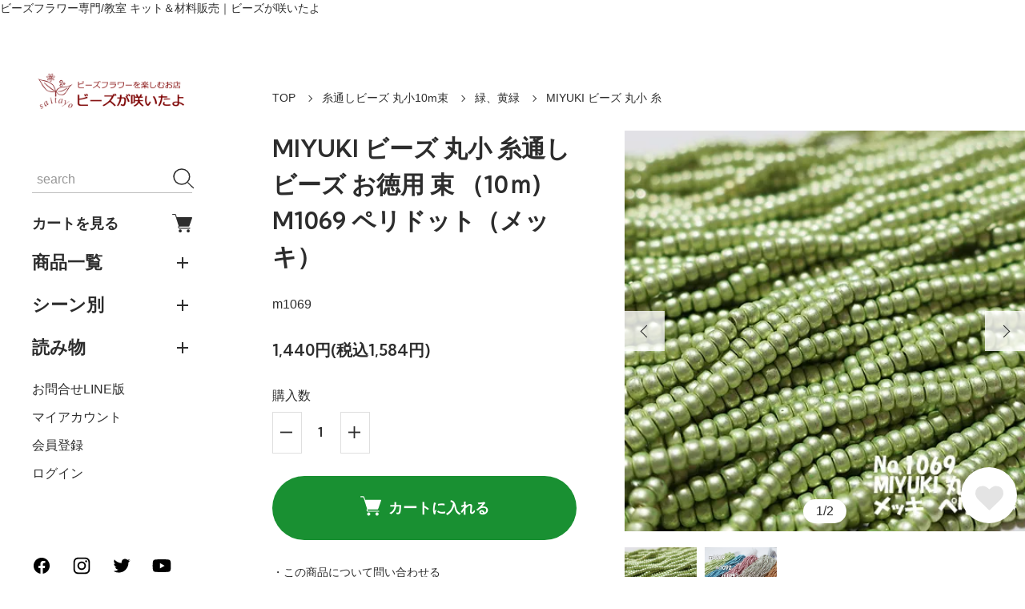

--- FILE ---
content_type: text/html; charset=EUC-JP
request_url: https://www.saitayo.com/?pid=163741311
body_size: 21557
content:
<!DOCTYPE html PUBLIC "-//W3C//DTD XHTML 1.0 Transitional//EN" "http://www.w3.org/TR/xhtml1/DTD/xhtml1-transitional.dtd">
<html xmlns:og="http://ogp.me/ns#" xmlns:fb="http://www.facebook.com/2008/fbml" xmlns:mixi="http://mixi-platform.com/ns#" xmlns="http://www.w3.org/1999/xhtml" xml:lang="ja" lang="ja" dir="ltr">
<head>
<meta http-equiv="content-type" content="text/html; charset=euc-jp" />
<meta http-equiv="X-UA-Compatible" content="IE=edge,chrome=1" />
<meta name="viewport" content="width=device-width,initial-scale=1">
<title>MIYUKI ビーズ 丸小 糸通しビーズ お徳用 束 （10ｍ) M1069 ペリドット（メッキ） - ビーズフラワー教室、キット材料専門店 ビーズが咲いたよ</title>
<meta name="Keywords" content="MIYUKI ビーズ 丸小 糸通しビーズ お徳用 束 （10ｍ) M1069 ペリドット（メッキ）,ビーズフラワー,キット,レシピ,作り方,通販,ショップ,教室,レッスン,ブーケ,糸通しビーズ,カラーワイヤー,手芸" />
<meta name="Description" content="ビーズフラワー専門店。作り方を無料レシピで公開中。ビーズフラワー教室開催。糸通しビーズ、ケンタカラーワイヤー等の材料、キット販売中。ビーズフローリスト様を応援しております" />
<meta name="Author" content="Hatsue Horiguchi" />
<meta name="Copyright" content="Hatsue Horiguchi" />
<meta http-equiv="content-style-type" content="text/css" />
<meta http-equiv="content-script-type" content="text/javascript" />
<link rel="stylesheet" href="https://www.saitayo.com/css/framework/colormekit.css" type="text/css" />
<link rel="stylesheet" href="https://www.saitayo.com/css/framework/colormekit-responsive.css" type="text/css" />
<link rel="stylesheet" href="https://img12.shop-pro.jp/PA01064/669/css/21/index.css?cmsp_timestamp=20260107110702" type="text/css" />
<link rel="stylesheet" href="https://img12.shop-pro.jp/PA01064/669/css/21/product.css?cmsp_timestamp=20260107110702" type="text/css" />

<link rel="alternate" type="application/rss+xml" title="rss" href="https://www.saitayo.com/?mode=rss" />
<link rel="shortcut icon" href="https://img12.shop-pro.jp/PA01064/669/favicon.ico?cmsp_timestamp=20250909114726" />
<script type="text/javascript" src="//ajax.googleapis.com/ajax/libs/jquery/1.11.0/jquery.min.js" ></script>
<meta property="og:title" content="MIYUKI ビーズ 丸小 糸通しビーズ お徳用 束 （10ｍ) M1069 ペリドット（メッキ） - ビーズフラワー教室、キット材料専門店 ビーズが咲いたよ" />
<meta property="og:description" content="ビーズフラワー専門店。作り方を無料レシピで公開中。ビーズフラワー教室開催。糸通しビーズ、ケンタカラーワイヤー等の材料、キット販売中。ビーズフローリスト様を応援しております" />
<meta property="og:url" content="https://www.saitayo.com?pid=163741311" />
<meta property="og:site_name" content="ビーズフラワー教室、キット材料専門店 ビーズが咲いたよ" />
<meta property="og:image" content="https://img12.shop-pro.jp/PA01064/669/product/163741311.jpg?cmsp_timestamp=20211002001754"/>
<meta property="og:type" content="product" />
<meta property="product:price:amount" content="1584" />
<meta property="product:price:currency" content="JPY" />
<meta property="product:product_link" content="https://www.saitayo.com?pid=163741311" />
<meta name="msvalidate.01" content="3802F23AD1D2F94D99AF70FE42BDE98D" /><meta name="google-site-verification" content="aFQmQCXOHVcGKvhuJPO6yeGEQVOHf6BXL_4SLAZmnQs" /><meta name="google-site-verification" content="aFQmQCXOHVcGKvhuJPO6yeGEQVOHf6BXL_4SLAZmnQs" />ビーズフラワー専門/教室 キット＆材料販売｜ビーズが咲いたよ
<script>
  var Colorme = {"page":"product","shop":{"account_id":"PA01064669","title":"\u30d3\u30fc\u30ba\u30d5\u30e9\u30ef\u30fc\u6559\u5ba4\u3001\u30ad\u30c3\u30c8\u6750\u6599\u5c02\u9580\u5e97 \u30d3\u30fc\u30ba\u304c\u54b2\u3044\u305f\u3088"},"basket":{"total_price":0,"items":[]},"customer":{"id":null},"inventory_control":"product","product":{"shop_uid":"PA01064669","id":163741311,"name":"MIYUKI \u30d3\u30fc\u30ba \u4e38\u5c0f \u7cf8\u901a\u3057\u30d3\u30fc\u30ba \u304a\u5fb3\u7528 \u675f \uff0810\uff4d) M1069 \u30da\u30ea\u30c9\u30c3\u30c8\uff08\u30e1\u30c3\u30ad\uff09","model_number":"m1069","stock_num":2,"sales_price":1440,"sales_price_including_tax":1584,"variants":[],"category":{"id_big":1991671,"id_small":3},"groups":[],"members_price":1440,"members_price_including_tax":1584}};

  (function() {
    function insertScriptTags() {
      var scriptTagDetails = [];
      var entry = document.getElementsByTagName('script')[0];

      scriptTagDetails.forEach(function(tagDetail) {
        var script = document.createElement('script');

        script.type = 'text/javascript';
        script.src = tagDetail.src;
        script.async = true;

        if( tagDetail.integrity ) {
          script.integrity = tagDetail.integrity;
          script.setAttribute('crossorigin', 'anonymous');
        }

        entry.parentNode.insertBefore(script, entry);
      })
    }

    window.addEventListener('load', insertScriptTags, false);
  })();
</script>
<script async src="https://zen.one/analytics.js"></script>
</head>
<body>
<meta name="colorme-acc-payload" content="?st=1&pt=10029&ut=163741311&at=PA01064669&v=20260119083329&re=&cn=f33671af68b9db80b9703299b274958b" width="1" height="1" alt="" /><script>!function(){"use strict";Array.prototype.slice.call(document.getElementsByTagName("script")).filter((function(t){return t.src&&t.src.match(new RegExp("dist/acc-track.js$"))})).forEach((function(t){return document.body.removeChild(t)})),function t(c){var r=arguments.length>1&&void 0!==arguments[1]?arguments[1]:0;if(!(r>=c.length)){var e=document.createElement("script");e.onerror=function(){return t(c,r+1)},e.src="https://"+c[r]+"/dist/acc-track.js?rev=3",document.body.appendChild(e)}}(["acclog001.shop-pro.jp","acclog002.shop-pro.jp"])}();</script><div class="classic">

  <link rel="preconnect" href="https://fonts.googleapis.com">
  <link rel="preconnect" href="https://fonts.gstatic.com" crossorigin>
  <script src="https://img.shop-pro.jp/tmpl_js/90/slick.min.js" charset="UTF-8" defer></script>
  <script src="https://img.shop-pro.jp/tmpl_js/90/jquery.magnific-popup.min.js" charset="UTF-8" defer></script>
  
    <nav class="l-navigation">

        <h1 class="c-logo">
      <a href="http://www.saitayo.com"><img src="https://img12.shop-pro.jp/PA01064/669/PA01064669.gif?cmsp_timestamp=20250909114726" alt="ビーズフラワー教室、キット材料専門店 ビーズが咲いたよ" /></a>
    </h1>
    
    <a href="https://www.saitayo.com/cart/proxy/basket?shop_id=PA01064669&shop_domain=saitayo.com" class="c-cart forMobile">
      <span class="c-cart-icon"><svg><use xlink:href="#shopping-cart"></use></svg><span></span></span>
    </a>
    <div class="c-drawerOpener" onclick="CLASSIC.drawerOpen();"><svg><use xlink:href="#bars"></use></svg></div>
    <div class="c-drawerCloser" onclick="CLASSIC.drawerClose();"><svg><use xlink:href="#close"></use></svg></div>

    <div class="c-drawer">
      <div class="c-search">
        <form action="https://www.saitayo.com/" method="GET">
          <input type="hidden" name="mode" value="srh" />
          <div class="l-header-search__input">
            <input type="text" name="keyword" placeholder="search">
          </div>
          <button class="l-header-search__submit" type="submit"><svg><use xlink:href="#search"></use></svg></button>
        </form>
      </div>

      <a href="https://www.saitayo.com/cart/proxy/basket?shop_id=PA01064669&shop_domain=saitayo.com" class="c-cart">
        カートを見る<span class="c-cart-icon"><svg><use xlink:href="#shopping-cart"></use></svg><span></span></span>
      </a>

                    <div class="c-accordionHeader">
          商品一覧
        </div>
        <div class="c-accordion">
                                    <a href="https://www.saitayo.com/?mode=cate&cbid=1991673&csid=0">ビーズフラワーキット</a>
                                                <div class="c-accordionHeader">TOHO,MIYUKIキット</div>
              <div class="c-accordion">
                <a href="https://www.saitayo.com/?mode=cate&cbid=1991674&csid=0">すべてのTOHO,MIYUKIキット</a>
                                  <a href="https://www.saitayo.com/?mode=cate&cbid=1991674&csid=1">ウェディングキット</a>
                                  <a href="https://www.saitayo.com/?mode=cate&cbid=1991674&csid=2">マスコットキット</a>
                              </div>
                                                <div class="c-accordionHeader">糸通しビーズ 丸小1m</div>
              <div class="c-accordion">
                <a href="https://www.saitayo.com/?mode=cate&cbid=1991670&csid=0">すべての糸通しビーズ 丸小1m</a>
                                  <a href="https://www.saitayo.com/?mode=cate&cbid=1991670&csid=1">赤、ピンク</a>
                                  <a href="https://www.saitayo.com/?mode=cate&cbid=1991670&csid=2">黄、オレンジ</a>
                                  <a href="https://www.saitayo.com/?mode=cate&cbid=1991670&csid=3">緑、黄緑</a>
                                  <a href="https://www.saitayo.com/?mode=cate&cbid=1991670&csid=4">青、紫</a>
                                  <a href="https://www.saitayo.com/?mode=cate&cbid=1991670&csid=5">白、茶、黒、金銀</a>
                                  <a href="https://www.saitayo.com/?mode=cate&cbid=1991670&csid=6">四角穴-銀引</a>
                              </div>
                                                <div class="c-accordionHeader">糸通しビーズ 丸小10m束</div>
              <div class="c-accordion">
                <a href="https://www.saitayo.com/?mode=cate&cbid=1991671&csid=0">すべての糸通しビーズ 丸小10m束</a>
                                  <a href="https://www.saitayo.com/?mode=cate&cbid=1991671&csid=1">赤、ピンク</a>
                                  <a href="https://www.saitayo.com/?mode=cate&cbid=1991671&csid=2">黄、オレンジ</a>
                                  <a href="https://www.saitayo.com/?mode=cate&cbid=1991671&csid=3">緑、黄緑</a>
                                  <a href="https://www.saitayo.com/?mode=cate&cbid=1991671&csid=5">青、紫</a>
                                  <a href="https://www.saitayo.com/?mode=cate&cbid=1991671&csid=4">白、茶、黒、金銀</a>
                                  <a href="https://www.saitayo.com/?mode=cate&cbid=1991671&csid=6">四角穴-銀引</a>
                              </div>
                                                <a href="https://www.saitayo.com/?mode=cate&cbid=1991672&csid=0">糸通しビーズ 特小 1m</a>
                                                <a href="https://www.saitayo.com/?mode=cate&cbid=1991675&csid=0">糸通しビーズ 特小 10m 束</a>
                                                <a href="https://www.saitayo.com/?mode=cate&cbid=1991676&csid=0">糸通しビーズ　三角ビーズ</a>
                                                <a href="https://www.saitayo.com/?mode=cate&cbid=2977294&csid=0">糸通しビーズ 3cut 1ｍ</a>
                                                <a href="https://www.saitayo.com/?mode=cate&cbid=1991677&csid=0">糸通しビーズ 3cut 10m束</a>
                                                <a href="https://www.saitayo.com/?mode=cate&cbid=2807738&csid=0">丸小バラビーズ</a>
                                                <div class="c-accordionHeader">パール</div>
              <div class="c-accordion">
                <a href="https://www.saitayo.com/?mode=cate&cbid=2950866&csid=0">すべてのパール</a>
                                  <a href="https://www.saitayo.com/?mode=cate&cbid=2950866&csid=1">丸型パール</a>
                                  <a href="https://www.saitayo.com/?mode=cate&cbid=2950866&csid=2">しずく型パール</a>
                                  <a href="https://www.saitayo.com/?mode=cate&cbid=2950866&csid=3">バロック型、ハート型</a>
                              </div>
                                                <div class="c-accordionHeader">カラーワイヤー</div>
              <div class="c-accordion">
                <a href="https://www.saitayo.com/?mode=cate&cbid=1991678&csid=0">すべてのカラーワイヤー</a>
                                  <a href="https://www.saitayo.com/?mode=cate&cbid=1991678&csid=4">銅製ワイヤー</a>
                                  <a href="https://www.saitayo.com/?mode=cate&cbid=1991678&csid=1">#26 ケンタカラーワイヤー</a>
                                  <a href="https://www.saitayo.com/?mode=cate&cbid=1991678&csid=2">#28 ケンタカラーワイヤー</a>
                                  <a href="https://www.saitayo.com/?mode=cate&cbid=1991678&csid=3">#32 ケンタカラーワイヤー</a>
                              </div>
                                                <div class="c-accordionHeader">副資材</div>
              <div class="c-accordion">
                <a href="https://www.saitayo.com/?mode=cate&cbid=1991679&csid=0">すべての副資材</a>
                                  <a href="https://www.saitayo.com/?mode=cate&cbid=1991679&csid=1">地巻きワイヤー</a>
                                  <a href="https://www.saitayo.com/?mode=cate&cbid=1991679&csid=2">フローラテープ</a>
                                  <a href="https://www.saitayo.com/?mode=cate&cbid=1991679&csid=3">アイスランドモス</a>
                                  <a href="https://www.saitayo.com/?mode=cate&cbid=1991679&csid=5">金具、糸、その他</a>
                                  <a href="https://www.saitayo.com/?mode=cate&cbid=1991679&csid=7">発泡スチロール</a>
                                  <a href="https://www.saitayo.com/?mode=cate&cbid=1991679&csid=8">ラッピング材</a>
                                  <a href="https://www.saitayo.com/?mode=cate&cbid=1991679&csid=9">ピック</a>
                                  <a href="https://www.saitayo.com/?mode=cate&cbid=1991679&csid=10">目、鼻パーツ</a>
                              </div>
                                                <a href="https://www.saitayo.com/?mode=cate&cbid=1991680&csid=0">花器、カップ</a>
                                                <a href="https://www.saitayo.com/?mode=cate&cbid=2788346&csid=0">道具</a>
                                                <a href="https://www.saitayo.com/?mode=cate&cbid=2921691&csid=0">画材、キャンバス等</a>
                                                <a href="https://www.saitayo.com/?mode=cate&cbid=2899862&csid=0"> 完成品-アレンジ</a>
                                                <a href="https://www.saitayo.com/?mode=cate&cbid=2128597&csid=0">※本店限定裏メニュー</a>
                              </div>
            
                    <div class="c-accordionHeader">
          シーン別
        </div>
        <div class="c-accordion">
                      <a href="https://www.saitayo.com/?mode=grp&gid=1345403">ウェディングキット</a>
                      <a href="https://www.saitayo.com/?mode=grp&gid=1345404">【イベント】母の日</a>
                      <a href="https://www.saitayo.com/?mode=grp&gid=1345405">【イベント】ハロウィン</a>
                      <a href="https://www.saitayo.com/?mode=grp&gid=1345406">【イベント】クリスマス</a>
                      <a href="https://www.saitayo.com/?mode=grp&gid=1345407">【イベント】お正月</a>
                      <a href="https://www.saitayo.com/?mode=grp&gid=1375113">【イベント】桜まつり</a>
                  </div>
            
                    <div class="c-accordionHeader">
          読み物
        </div>
        <div class="c-accordion">
                      <a href="https://www.saitayo.com/?mode=f1">●ビーズフラワーとは</a>
                      <a href="https://www.saitayo.com/?mode=f2">【作り方】ダイヤモンドリリー</a>
                      <a href="https://www.saitayo.com/?mode=f3">【作り方】 桜ミニブーケ</a>
                      <a href="https://www.saitayo.com/?mode=f4">●ビーズフローリストとは</a>
                      <a href="https://www.saitayo.com/?mode=f9">桜、梅、桃の違い</a>
                      <a href="https://www.saitayo.com/?mode=f12">【作り方】梅のブローチ</a>
                  </div>
            <p><a href="https://lin.ee/xq7jlvz"><br>
お問合せLINE版</a></p>

      <a href="https://www.saitayo.com/?mode=myaccount">マイアカウント</a>

                                    <a href="https://www.saitayo.com/customer/signup/new">会員登録</a>
                    <a href="https://www.saitayo.com/?mode=login&shop_back_url=https%3A%2F%2Fwww.saitayo.com%2F">ログイン</a>
              
      <div class="c-sns forMobile" data-htmlcopy=".l-navigation > .c-sns"></div>

    </div>

    <div class="c-sns">
              <a href="https://facebook.com/saitayo"><svg><use xlink:href="#facebook"></use></svg></a>
                    <a href="https://instagram.com/bsaku.horiguchi"><svg><use xlink:href="#instagram"></use></svg></a>
                    <a href="https://twitter.com/OwnerSaitayo"><svg><use xlink:href="#twitter"></use></svg></a>
                    <a href="https://youtube.com/@saitayo"><svg><use xlink:href="#youtube"></use></svg></a>
          </div>

    <div class="c-drawerScrollBar"></div>
  </nav>
  
  <main class="l-main">

                    
    <div class="l-content isPage">
    <div class="c-breadcrumb">
      <a href="http://www.saitayo.com">TOP</a>
                        <a href="?mode=cate&cbid=1991671&csid=0">糸通しビーズ 丸小10m束</a>
                          <a href="?mode=cate&cbid=1991671&csid=3">緑、黄緑</a>
                    <span>MIYUKI ビーズ 丸小 糸</span>
    </div>
  </div>
  
  <div class="l-content isProduct">
        <div class="l-product-image">
      <div class="c-product-image">
                <div class="c-product-imageSlider">
                      <div class="c-product-imageSliderItem"><img src="https://img12.shop-pro.jp/PA01064/669/product/163741311.jpg?cmsp_timestamp=20211002001754" alt="MIYUKI ビーズ 丸小 糸"></div>
            
                                                    <div class="c-product-imageSliderItem"><img src="https://img12.shop-pro.jp/PA01064/669/product/163741311_o1.jpg?cmsp_timestamp=20211002001754" alt="MIYUKI ビーズ 丸小 糸" loading="lazy"></div>
                                                                                                                                                                                                                                                                                                                                                                                                                                                                                                                                                                                                                                                                                                                                                                                                                                                                                                                                                                                                                                                                                                                                                                                                                                                                                                                                                      </div>
        <span class="c-sliderPrev"></span>
        <span class="c-sliderNext"></span>
        <span class="c-product-imageSliderCount"></span>
        <button class="c-favorite" type="button"  data-favorite-button-selector="DOMSelector" data-product-id="163741311" data-added-class="active"><svg><use xlink:href="#heart"></use></svg></button>
      </div>
              <div class="c-product-popupGallery" style="display:none;">
                      <a href="https://img12.shop-pro.jp/PA01064/669/product/163741311.jpg?cmsp_timestamp=20211002001754"><img src="https://img12.shop-pro.jp/PA01064/669/product/163741311.jpg?cmsp_timestamp=20211002001754" alt=""></a>
            
                                                    <a href="https://img12.shop-pro.jp/PA01064/669/product/163741311_o1.jpg?cmsp_timestamp=20211002001754"><img src="https://img12.shop-pro.jp/PA01064/669/product/163741311_o1.jpg?cmsp_timestamp=20211002001754" alt=""></a>
                                                                                                                                                                                                                                                                                                                                                                                                                                                                                                                                                                                                                                                                                                                                                                                                                                                                                                                                                                                                                                                                                                                                                                                                                                                                                                                                            </div>
            
                  <div class="c-product-imageThumbnails">
                  <div class="c-product-imageThumbnail"><img data-src="https://img12.shop-pro.jp/PA01064/669/product/163741311.jpg?cmsp_timestamp=20211002001754" alt="MIYUKI ビーズ 丸小 糸"></div>
                                                    <div class="c-product-imageThumbnail"><img data-src="https://img12.shop-pro.jp/PA01064/669/product/163741311_o1.jpg?cmsp_timestamp=20211002001754" alt="MIYUKI ビーズ 丸小 糸"></div>
                                                                                                                                                                                                                                                                                                                                                                                                                                                                                                                                                                                                                                                                                                                                                                                                                                                                                                                                                                                                                                                                                                                                    </div>
      
    </div>
    

    <form name="product_form" method="post" action="https://www.saitayo.com/cart/proxy/basket/items/add">
      <section class="l-product-information">
                <h2 class="c-sectionTitle c-product-name">
          MIYUKI ビーズ 丸小 糸通しビーズ お徳用 束 （10ｍ) M1069 ペリドット（メッキ）
        </h2>
        
                          <div class="c-product-code">
            m1069
          </div>
                
                        

                  <div class="c-product-price">
                        <span class="c-product-priceMain">1,440円(税込1,584円)</span>
                        <span class="c-product-priceDiscount"></span>
          </div>
                
                        
                        
                          <div class="c-product-quantity">
            購入数
            <div>
              <div class="c-product-quantityMinus"><svg><use xlink:href="#minus"></use></svg></div>
              <input type="text" name="product_num" value="1" data-initial="1">
              <div class="c-product-quantityPlus"><svg><use xlink:href="#plus"></use></svg></div>
                          </div>
          </div>
                
                                                <div class="disable_cartin">
              <button class="c-product-button" type="submit">
                <svg><use xlink:href="#shopping-cart"></use></svg>カートに入れる
              </button>
            </div>
                          
        <a href="https://kagayakuhana.shop-pro.jp/customer/products/163741311/inquiries/new" class="c-product-link">・この商品について問い合わせる</a>
        <a href="https://www.saitayo.com/?mode=sk#return" class="c-product-link">・返品について</a>
        <a href="https://www.saitayo.com/?mode=sk#info" class="c-product-link">・特定商取引法に基づく表記</a>

                <div class="c-product-snsList">
          <div><div class="line-it-button" data-lang="ja" data-type="share-a" data-ver="3"
                         data-color="default" data-size="small" data-count="false" style="display: none;"></div>
                       <script src="https://www.line-website.com/social-plugins/js/thirdparty/loader.min.js" async="async" defer="defer"></script></div>
          <div><a href="https://twitter.com/share" class="twitter-share-button" data-url="https://www.saitayo.com/?pid=163741311" data-text="" data-lang="ja" >ツイート</a>
<script charset="utf-8">!function(d,s,id){var js,fjs=d.getElementsByTagName(s)[0],p=/^http:/.test(d.location)?'http':'https';if(!d.getElementById(id)){js=d.createElement(s);js.id=id;js.src=p+'://platform.twitter.com/widgets.js';fjs.parentNode.insertBefore(js,fjs);}}(document, 'script', 'twitter-wjs');</script></div>
          <div></div>
        </div>
        
      </section>

      <input type="hidden" name="user_hash" value="0ee0e2403f43249cc59ed0bc31410a62"><input type="hidden" name="members_hash" value="0ee0e2403f43249cc59ed0bc31410a62"><input type="hidden" name="shop_id" value="PA01064669"><input type="hidden" name="product_id" value="163741311"><input type="hidden" name="members_id" value=""><input type="hidden" name="back_url" value="https://www.saitayo.com/?pid=163741311"><input type="hidden" name="reference_token" value="85d8c572a1f74da79a306d771ac907cb"><input type="hidden" name="shop_domain" value="saitayo.com">
    </form>
  </div>

      <section class="c-product-detail">
    <div class="l-content">
      <h3 class="c-sectionTitle">
        DETAIL
      </h3>
      <div class="c-message">
        【ポスト投函便可】<BR>MIYUKIビーズ：メタリックな風合いのペリドットカラーで、メッキ加工(外銀メッキ着色タイプ）した丸小ビーズです。。<BR><BR>※モニター、ブラウザ、ロットの違いにより、写真と実物の<BR>色や風合いに若干の違いがありますことをご了承ください。<BR><BR>10m単位のメーカー包装にて販売します<BR><BR>●外径約2mm　1m＝約722粒×10m<BR><BR>※お支払いを確認させていただき次第、３営業日以内に迅速に発送させていただきます。<br><br>【3000円（税込）以上で メール便送料無料 】<br>※メール便をご選択の場合、郵便局サービス「クリックポスト」等、追跡機能のある何らかのポスト投函便でお送りいたします。
必ずしもメール便でお送りするわけではないことご了承下さい。
      </div>
    </div>
  </section>
    
      
      
      

    <script>
  window.addEventListener("slickScriptLoaded",function(){
    setTimeout(function(){
      jQuery(".c-product-imageSlider").slick({
        arrows:false,
        centerMode:true,
        centerPadding:0,
        dots:false,
        fade:false,
        pauseOnFocus:true,
        pauseOnHover:true,
        speed:600,
        zIndex:3,
        touchThreshold:100,
        swipeToSlide:true,
      })
      .on("beforeChange",function(e,s,prevIndex,nextIndex){
        let counter = document.querySelector(".c-product-imageSliderCount");
        if(counter){
          counter.innerHTML = (nextIndex+1) + "/" + counter.dataset.count;
        }
      });
      let counter = document.querySelector(".c-product-imageSliderCount");
      if(counter){
        counter.style.display = "block";
      }
      jQuery(".c-product-image .c-sliderPrev").click(function(){
        jQuery(".c-product-imageSlider").slick("slickPrev");
      });
      jQuery(".c-product-image .c-sliderNext").click(function(){
        jQuery(".c-product-imageSlider").slick("slickNext");
      });
      jQuery(".c-product-imageThumbnail").click(function(){
        jQuery(".c-product-imageSlider").slick("slickGoTo",this.dataset.initialIndex);
      });
      jQuery(".c-product-imageThumbnails.isSlider").slick({
        arrows:false,
        dots:false,
        fade:false,
        pauseOnFocus:true,
        pauseOnHover:true,
        slidesToShow:5,
        slidesToScroll:5,
        speed:600,
        zIndex:3,
        touchThreshold:100,
        swipeToSlide:true,
      });
    },40);
  });
  window.addEventListener("DOMContentLoaded",function(){
    CLASSIC.publicCache.productImageWrapper = document.querySelector(".l-product-image");
    CLASSIC.publicCache.productInformationWrapper = document.querySelector(".l-product-information");
    if(  CLASSIC.publicCache.productImageWrapper
      && CLASSIC.publicCache.productInformationWrapper
    ){
      productPageHandler();
    }

    if(CLASSIC.isAutoDiscountDisplay){
      let productPrice = document.querySelector(".c-product-priceMain");
      let listPrice = document.querySelector(".c-product-listPrice");
      if(productPrice && listPrice){
        listPrice = parseFloat(listPrice.innerHTML.replace(/[^-.0-9]/g,""));
        productPrice = parseFloat(productPrice.innerHTML.replace(/[^-.0-9]/g,""));
        if(!isNaN(listPrice) && !isNaN(productPrice)){
          if(listPrice>0 && productPrice>0){
            let grossRate = 100 - (productPrice*100 / listPrice);
            let rate = Math.round(grossRate);
            let discountDisplay = document.querySelector(".c-product-priceDiscount");
            if(rate > 0 && discountDisplay){
              if(discountDisplay.innerHTML === ""){
                discountDisplay.innerHTML = (rate == grossRate ? "" : CLASSIC.discountPrefix) + rate + "%OFF";
              }
            }
          }
        }
      }
    }

    let optionsTable = document.querySelector(".c-product-optionsTable");
    let optionsTableScrollBar = document.querySelector(".c-product-optionsTableScrollBar");
    if(optionsTable){
      CLASSIC.setDraggable(optionsTable);
      if(optionsTableScrollBar){
        let span = document.createElement("span");
        optionsTableScrollBar.appendChild(span);
        CLASSIC.publicCache.optionsTable = optionsTable;
        CLASSIC.publicCache.optionsTableScrollBar = optionsTableScrollBar;
        CLASSIC.publicCache.optionsTableScrollBarPointer = span;
        optionsTableScrollHandler();
      }
    }

    let reviewList = document.querySelector(".c-product-reviewList");
    let reviewListScrollBar = document.querySelector(".c-product-reviewListScrollBar");
    if(reviewList){
      CLASSIC.setDraggable(reviewList);
      if(reviewListScrollBar){
        let span = document.createElement("span");
        reviewListScrollBar.appendChild(span);
        CLASSIC.publicCache.reviewList = reviewList;
        CLASSIC.publicCache.reviewListScrollBar = reviewListScrollBar;
        CLASSIC.publicCache.reviewListScrollBarPointer = span;
        reviewListScrollHandler();
      }
    }

    let optionsModalData = document.querySelector(".c-optionsModalData");
    let optionsModalDataScrollBar = document.querySelector(".c-optionsModalDataScrollBar");
    if(optionsModalData){
      CLASSIC.setDraggable(optionsModalData);
      if(optionsModalDataScrollBar){
        let span = document.createElement("span");
        optionsModalDataScrollBar.appendChild(span);
        CLASSIC.publicCache.optionsModalData = optionsModalData;
        CLASSIC.publicCache.optionsModalDataScrollBar = optionsModalDataScrollBar;
        CLASSIC.publicCache.optionsModalDataScrollBarPointer = span;
        optionsModalDataScrollHandler();
      }
    }
    let optionsModalOpen = document.querySelector(".c-product-optionsModalOpen");
    if(optionsModalOpen){
      optionsModalOpen.addEventListener("click",function(){
        jQuery(".l-optionsModal").addClass("active");
        let optionsModalData = document.querySelector(".c-optionsModalData");
        if(optionsModalData){
          optionsModalData.scrollTop = 0;
        }
        if(window.innerWidth <= 1024){
          jQuery(document.body).addClass("preventScroll");
        }
      });
    }
    let optionsModalClose = document.querySelector(".c-optionsModalClose");
    if(optionsModalClose){
      optionsModalClose.addEventListener("click",function(){
        jQuery(".l-optionsModal").removeClass("active");
        jQuery(document.body).removeClass("preventScroll");
      });
    }
    let optionsModal = document.querySelector(".l-optionsModal");
    if(optionsModal){
      optionsModal.addEventListener("mousedown",function(e){
        if(e.target == this){
          jQuery(".l-optionsModal").removeClass("active");
          jQuery(document.body).removeClass("preventScroll");
        }
      });
      optionsModal.addEventListener("touchstart",function(e){
        if(e.target == this){
          jQuery(".l-optionsModal").removeClass("active");
          jQuery(document.body).removeClass("preventScroll");
        }
      });
    }


    let quantityMinus = document.querySelector(".c-product-quantityMinus");
    if(quantityMinus){
      quantityMinus.addEventListener("click",function(){
        let minQuantity = document.querySelector(".c-product-quantity input");
        if(minQuantity){
          minQuantity = parseInt(minQuantity.dataset.initial);
          if(isNaN(minQuantity)){
            minQuantity = 1;
          }
        }
        else
        {
          minQuantity = 1;
        }

        let quantity = document.querySelector(".c-product-quantity input");
        if(!quantity){return;}
        let q = parseInt(quantity.value);
        if(isNaN(q)){
          quantity.value = 1;
          return;
        }
        else if(q > 1){
          quantity.value = q-1 > minQuantity ? q-1 : minQuantity;
        }
      });
    }

    let quantityPlus = document.querySelector(".c-product-quantityPlus");
    if(quantityMinus){
      quantityPlus.addEventListener("click",function(){
        let maxQuantity = document.querySelector(".c-product-stock");
        if(maxQuantity){
          maxQuantity = parseInt(maxQuantity.innerHTML.replace(/[^0-9]/g,""));
          if(isNaN(maxQuantity)){
            maxQuantity = 999;
          }
        }
        else
        {
          maxQuantity = 999;
        }

        let quantity = document.querySelector(".c-product-quantity input");
        if(!quantity){return;}
        let q = parseInt(quantity.value);
        if(isNaN(q)){
          quantity.value = 1;
          return;
        }
        else{
          quantity.value = q+1 < maxQuantity ? q+1 : maxQuantity;
        }
      });
    }
    let quantity = document.querySelector(".c-product-quantity input");
    if(quantity){
      quantity.addEventListener("change",function(){
        this.value = this.value
          .replace("０","0")
          .replace("１","1")
          .replace("２","2")
          .replace("３","3")
          .replace("４","4")
          .replace("５","5")
          .replace("６","6")
          .replace("７","7")
          .replace("８","8")
          .replace("９","9")
        ;
        this.value = this.value.replace(/[^0-9]/g,"");
        if(isNaN(parseFloat(this.value))){
          this.value = 1;
          return;
        }
        if(this.value < 1){
          this.value = 1;
          return;
        }

        let maxQuantity = document.querySelector(".c-product-stock");
        if(maxQuantity){
          maxQuantity = parseInt(maxQuantity.innerHTML.replace(/[^0-9]/g,""));
          if(isNaN(maxQuantity)){
            maxQuantity = 999;
          }
        }
        else
        {
          maxQuantity = 999;
        }
        if(this.value > maxQuantity){
          this.value = maxQuantity;
        }
      });
    }
  });

  function productPageHandler(){
    CLASSIC.publicCache.productInformationWrapper.style.minHeight = CLASSIC.publicCache.productImageWrapper.clientHeight+"px";
    window.requestAnimationFrame(productPageHandler);
  }

  function optionsModalDataScrollHandler(){
    if(!CLASSIC.publicCache.hasOwnProperty("optionsModalData")){return;}
    if(!CLASSIC.publicCache.hasOwnProperty("optionsModalDataScrollBar")){return;}
    if(!CLASSIC.publicCache.hasOwnProperty("optionsModalDataScrollBarPointer")){return;}

    if(CLASSIC.publicCache.optionsModalData.clientHeight >= CLASSIC.publicCache.optionsModalData.scrollHeight){
      if(CLASSIC.publicCache.optionsModalDataScrollBar.className.indexOf("active") != -1){
        CLASSIC.publicCache.optionsModalDataScrollBar.className =
        CLASSIC.publicCache.optionsModalDataScrollBar.className.replace(" active","");
      }
    }
    else
    {
      if(CLASSIC.publicCache.optionsModalDataScrollBar.className.indexOf("active") == -1){
        CLASSIC.publicCache.optionsModalDataScrollBar.className += " active";
      }
      let pointerSize = CLASSIC.publicCache.optionsModalData.clientHeight / CLASSIC.publicCache.optionsModalData.scrollHeight;
      pointerSize *= CLASSIC.publicCache.optionsModalDataScrollBar.clientHeight;
      let r = CLASSIC.publicCache.optionsModalData.scrollTop/(CLASSIC.publicCache.optionsModalData.scrollHeight-CLASSIC.publicCache.optionsModalData.clientHeight);
      r = (CLASSIC.publicCache.optionsModalDataScrollBar.clientHeight - pointerSize) * r;
      CLASSIC.publicCache.optionsModalDataScrollBarPointer.style.top = r.toFixed(5)+"px";
      CLASSIC.publicCache.optionsModalDataScrollBarPointer.style.height = pointerSize.toFixed(5)+"px";
    }

    window.requestAnimationFrame(optionsModalDataScrollHandler);
  }

  function optionsTableScrollHandler(){
    if(!CLASSIC.publicCache.hasOwnProperty("optionsTable")){return;}
    if(!CLASSIC.publicCache.hasOwnProperty("optionsTableScrollBar")){return;}
    if(!CLASSIC.publicCache.hasOwnProperty("optionsTableScrollBarPointer")){return;}

    if(CLASSIC.publicCache.optionsTable.clientWidth >= CLASSIC.publicCache.optionsTable.scrollWidth){
      if(CLASSIC.publicCache.optionsTableScrollBar.className.indexOf("active") != -1){
        CLASSIC.publicCache.optionsTableScrollBar.className =
        CLASSIC.publicCache.optionsTableScrollBar.className.replace(" active","");
      }
    }
    else
    {
      if(CLASSIC.publicCache.optionsTableScrollBar.className.indexOf("active") == -1){
        CLASSIC.publicCache.optionsTableScrollBar.className += " active";
      }
      let pointerSize = CLASSIC.publicCache.optionsTable.clientWidth / CLASSIC.publicCache.optionsTable.scrollWidth;
      pointerSize *= CLASSIC.publicCache.optionsTableScrollBar.clientWidth;
      let r = CLASSIC.publicCache.optionsTable.scrollLeft/(CLASSIC.publicCache.optionsTable.scrollWidth-CLASSIC.publicCache.optionsTable.clientWidth);
      r = (CLASSIC.publicCache.optionsTableScrollBar.clientWidth - pointerSize) * r;
      CLASSIC.publicCache.optionsTableScrollBarPointer.style.left = r.toFixed(5)+"px";
      CLASSIC.publicCache.optionsTableScrollBarPointer.style.width = pointerSize.toFixed(5)+"px";
    }

    window.requestAnimationFrame(optionsTableScrollHandler);
  }

  function reviewListScrollHandler(){
    if(!CLASSIC.publicCache.hasOwnProperty("reviewList")){return;}
    if(!CLASSIC.publicCache.hasOwnProperty("reviewListScrollBar")){return;}
    if(!CLASSIC.publicCache.hasOwnProperty("reviewListScrollBarPointer")){return;}

    if(CLASSIC.publicCache.reviewList.clientHeight >= CLASSIC.publicCache.reviewList.scrollHeight){
      if(CLASSIC.publicCache.reviewListScrollBar.className.indexOf("active") != -1){
        CLASSIC.publicCache.reviewListScrollBar.className =
        CLASSIC.publicCache.reviewListScrollBar.className.replace(" active","");
      }
    }
    else
    {
      if(CLASSIC.publicCache.reviewListScrollBar.className.indexOf("active") == -1){
        CLASSIC.publicCache.reviewListScrollBar.className += " active";
      }
      let pointerSize = CLASSIC.publicCache.reviewList.clientHeight / CLASSIC.publicCache.reviewList.scrollHeight;
      pointerSize *= CLASSIC.publicCache.reviewListScrollBar.clientHeight;
      let r = CLASSIC.publicCache.reviewList.scrollTop/(CLASSIC.publicCache.reviewList.scrollHeight-CLASSIC.publicCache.reviewList.clientHeight);
      r = (CLASSIC.publicCache.reviewListScrollBar.clientHeight - pointerSize) * r;
      CLASSIC.publicCache.reviewListScrollBarPointer.style.top = r.toFixed(5)+"px";
      CLASSIC.publicCache.reviewListScrollBarPointer.style.height = pointerSize.toFixed(5)+"px";
    }

    window.requestAnimationFrame(reviewListScrollHandler);
  }

  {
    let thumbnail = document.querySelectorAll(".c-product-imageThumbnail");
    for(let i=0;i<thumbnail.length;i++){
      thumbnail[i].dataset.initialIndex = i;
    }
    let thumbnails = document.querySelector(".c-product-imageThumbnails:not(.isSlider)");
    if(thumbnails){
      for(let i=0;i<10;i++){
        thumbnails.appendChild(document.createElement("span"));
      }
    }
    let counter = document.querySelector(".c-product-imageSliderCount");
    if(counter){
      counter.dataset.count = thumbnail.length;
      counter.innerHTML = "1/" + thumbnail.length;
    }
    if(document.querySelectorAll(".c-product-imageSliderItem").length <= 1){
      let prevArrow = document.querySelector(".c-product-image .c-sliderPrev");
      let nextArrow = document.querySelector(".c-product-image .c-sliderNext");
      thumbnails = document.querySelector(".c-product-imageThumbnails");
      if(prevArrow){prevArrow.remove();}
      if(nextArrow){nextArrow.remove();}
      if(counter){counter.remove();}
      if(thumbnails){thumbnails.className += " isDisabled";}
    }
  }

  window.addEventListener("popuperScriptLoaded",function(){
    CLASSIC.publicCache.productImageIsDragging = false;
    CLASSIC.publicCache.productImageTouchPosX = null;
    CLASSIC.publicCache.productImageTouchPosY = null;
    document.querySelectorAll(".c-product-imageSliderItem:not(.noImage)")
    .forEach(function(element){
      element.addEventListener('pointerdown', function(e){
        CLASSIC.publicCache.productImageTouchPosX = e.clientX || e.touches[0].clientX;
        CLASSIC.publicCache.productImageTouchPosY = e.clientY || e.touches[0].clientY;
      });
      element.addEventListener('click', function(e){
        const endX = e.clientX || e.changedTouches[0].clientX;
        const endY = e.clientY || e.changedTouches[0].clientY;
        const distanceX = endX - CLASSIC.publicCache.productImageTouchPosX;
        const distanceY = endY - CLASSIC.publicCache.productImageTouchPosY;
        if (Math.abs(distanceX) < 10) {
          let src = this.querySelector("img").getAttribute('src');
          let a = document.querySelector('.c-product-popupGallery a[href="'+src+'"]');
          let index = Array.prototype.indexOf.call(a.parentNode.children, a);
          jQuery('.c-product-popupGallery').magnificPopup('open', index);
        }
      });
    });
    jQuery('.c-product-popupGallery').magnificPopup({
      type: 'image',
      delegate: 'a',
      gallery: {
        enabled:true
      },
      callbacks: {
        open: function(e){
          console.log(e);
        },
      }
    });
  });
  </script>
  
<div class="cart_in_modal cart_modal__close" style="display: none;">
  <div class="cart_in_modal__outline not_bubbling">
    <label class="cart_modal__close cart_in_modal__close-icon">
    </label>
    <p class="cart_in_modal__heading">
      こちらの商品が<br class="sp-br">カートに入りました
    </p>
    <div class="cart_in_modal__detail">
            <div class="cart_in_modal__image-wrap">
        <img src="https://img12.shop-pro.jp/PA01064/669/product/163741311.jpg?cmsp_timestamp=20211002001754" alt="" class="cart_in_modal__image" />
      </div>
            <p class="cart_in_modal__name">
        MIYUKI ビーズ 丸小 糸通しビーズ お徳用 束 （10ｍ) M1069 ペリドット（メッキ）
      </p>
    </div>
    <div class="cart_in_modal__button-wrap">
      <form name="cart_view_with_async" method="POST" action="https://www.saitayo.com/cart/proxy/basket?shop_id=PA01064669&shop_domain=saitayo.com">
        <input type="hidden" name="reference_token" value="85d8c572a1f74da79a306d771ac907cb"><input type="hidden" name="shop_id" value="PA01064669"><input type="hidden" name="shop_domain" value="saitayo.com">
      </form>
      <button class="cart_view_with_async cart_in_modal__button cart_in_modal__button--solid">かごの中身を見る</button>
      <p class="cart_modal__close cart_in_modal__text-link">ショッピングを続ける</p>
    </div>
  </div>
</div>
<div class="cart_in_error_modal cart_in_error__close" style="display: none;">
  <div class="cart_in_modal__outline not_bubbling">
    <label class="cart_in_error__close cart_in_modal__close-icon">
    </label>
    <p class="cart_in_error_message cart_in_error_modal__heading"></p>
    <div class="cart_in_modal__button-wrap">
      <button class="cart_in_error__close cart_in_modal__button cart_in_modal__button--solid">ショッピングを続ける</button>
    </div>
  </div>
</div>        
            
                  
              <section class="c-calendar">
        <div class="l-content">
          <h2 class="c-sectionTitle">
            CALENDAR
          </h2>
                      <div class="c-calendarComment">
              赤印のない土日祝は、短縮営業で朝イチの発送業務のみの営業です。
赤印の日はお休みです。
            </div>
                    <div class="c-calendars">
            <table class="tbl_calendar">
    <caption>2026年1月</caption>
    <tr>
        <th class="sun">日</th>
        <th>月</th>
        <th>火</th>
        <th>水</th>
        <th>木</th>
        <th>金</th>
        <th class="sat">土</th>
    </tr>
    <tr>
<td></td>
<td></td>
<td></td>
<td></td>
<td class="thu holiday">1</td>
<td class="fri">2</td>
<td class="sat">3</td>
</tr>
<tr>
<td class="sun">4</td>
<td class="mon">5</td>
<td class="tue">6</td>
<td class="wed">7</td>
<td class="thu">8</td>
<td class="fri">9</td>
<td class="sat">10</td>
</tr>
<tr>
<td class="sun">11</td>
<td class="mon holiday">12</td>
<td class="tue">13</td>
<td class="wed">14</td>
<td class="thu">15</td>
<td class="fri">16</td>
<td class="sat">17</td>
</tr>
<tr>
<td class="sun">18</td>
<td class="mon">19</td>
<td class="tue">20</td>
<td class="wed">21</td>
<td class="thu">22</td>
<td class="fri">23</td>
<td class="sat">24</td>
</tr>
<tr>
<td class="sun" style="background-color: #DC143C; color: #f5f2f3;">25</td>
<td class="mon" style="background-color: #DC143C; color: #f5f2f3;">26</td>
<td class="tue">27</td>
<td class="wed">28</td>
<td class="thu">29</td>
<td class="fri">30</td>
<td class="sat">31</td>
</tr>
</table><table class="tbl_calendar">
    <caption>2026年2月</caption>
    <tr>
        <th class="sun">日</th>
        <th>月</th>
        <th>火</th>
        <th>水</th>
        <th>木</th>
        <th>金</th>
        <th class="sat">土</th>
    </tr>
    <tr>
<td class="sun">1</td>
<td class="mon">2</td>
<td class="tue">3</td>
<td class="wed">4</td>
<td class="thu">5</td>
<td class="fri">6</td>
<td class="sat">7</td>
</tr>
<tr>
<td class="sun">8</td>
<td class="mon">9</td>
<td class="tue">10</td>
<td class="wed holiday">11</td>
<td class="thu">12</td>
<td class="fri">13</td>
<td class="sat">14</td>
</tr>
<tr>
<td class="sun">15</td>
<td class="mon">16</td>
<td class="tue">17</td>
<td class="wed">18</td>
<td class="thu">19</td>
<td class="fri">20</td>
<td class="sat">21</td>
</tr>
<tr>
<td class="sun">22</td>
<td class="mon holiday">23</td>
<td class="tue">24</td>
<td class="wed">25</td>
<td class="thu">26</td>
<td class="fri">27</td>
<td class="sat">28</td>
</tr>
</table>
          </div>
        </div>
      </section>
              
        <div class="l-footer">
      <div class="l-content">
        <div class="c-footer-links">
          <a href="http://www.saitayo.com">TOP</a>
          <a href="https://www.saitayo.com/?mode=sk#delivery">配送・送料について</a>
          <a href="https://www.saitayo.com/?mode=sk#return">返品について</a>
          <a href="https://www.saitayo.com/?mode=sk#payment">お支払い方法について</a>
          <a href="https://www.saitayo.com/?mode=sk#info">特定商取引法に基づく表記</a>
          <a href="https://www.saitayo.com/?mode=privacy">プライバシーポリシー</a>
        </div>
        <div class="c-footer-links">
                              <a href="https://www.saitayo.com/?mode=rss">RSS</a>          <a href="https://www.saitayo.com/?mode=atom">ATOM</a>        </div>
        <div class="c-footer-links">
          <a href="https://www.saitayo.com/?mode=myaccount">マイアカウント</a>
                                                    <a href="https://www.saitayo.com/customer/signup/new">会員登録</a>
                            <a href="https://www.saitayo.com/?mode=login&shop_back_url=https%3A%2F%2Fwww.saitayo.com%2F">ログイン</a>
                                <a href="https://www.saitayo.com/cart/proxy/basket?shop_id=PA01064669&shop_domain=saitayo.com">カートを見る</a>
          <a href="https://kagayakuhana.shop-pro.jp/customer/inquiries/new">お問い合わせ</a>
        </div>
                            <img class="c-footer-qrCode" src="https://img12.shop-pro.jp/PA01064/669/qrcode.jpg?cmsp_timestamp=20250909114726" alt="ビーズフラワー教室、キット材料専門店 ビーズが咲いたよ" loading="lazy">
                        </div>
    </div>
    
        <div class="l-credits">
      <div class="l-content">
        &copy; Copyright 2003～ Hatsue Horiguchi All rights reserved.
        <a href="https://shop-pro.jp/" class="c-creditsColorme">Powered by <img src="https://img.shop-pro.jp/tmpl_img/90/powered.png" alt="Powered by カラーミーショップ" loading="lazy"></a>
      </div>
    </div>
      </main>

    <svg xmlns="http://www.w3.org/2000/svg" style="display:none">
    <symbol id="minus" viewBox="0 0 500 500">
      <rect x="0" y="220" width="500" height="60" />
    </symbol>
    <symbol id="plus" viewBox="0 0 500 500">
      <rect x="0" y="220" width="500" height="60" />
      <rect x="220" y="0" width="60" height="500" />
    </symbol>
    <symbol id="interval" viewBox="0 0 500 500">
      <circle cx="180" cy="250" r="10" fill="currentColor" />
      <circle cx="250" cy="250" r="10" fill="currentColor" />
      <circle cx="320" cy="250" r="10" fill="currentColor" />
    </symbol>
    <symbol id="bars" viewBox="0 0 500 500">
      <rect x="0" y="50" width="500" height="20" />
      <rect x="0" y="240" width="500" height="20" />
      <rect x="0" y="430" width="500" height="20" />
    </symbol>
    <symbol id="close" viewBox="0 0 500 500">
      <line x1="60" x2="440" y1="30" y2="470" stroke="currentColor" stroke-width="15" stroke-linecap="square"/>
      <line x1="440" x2="60" y1="30" y2="470" stroke="currentColor" stroke-width="15" stroke-linecap="square"/>
    </symbol>
    <symbol id="envelope-o" viewBox="0 0 1792 1792">
      <path d="M1664 1504V736q-32 36-69 66-268 206-426 338-51 43-83 67t-86.5 48.5T897 1280h-2q-48 0-102.5-24.5T706 1207t-83-67q-158-132-426-338-37-30-69-66v768q0 13 9.5 22.5t22.5 9.5h1472q13 0 22.5-9.5t9.5-22.5zm0-1051v-24.5l-.5-13-3-12.5-5.5-9-9-7.5-14-2.5H160q-13 0-22.5 9.5T128 416q0 168 147 284 193 152 401 317 6 5 35 29.5t46 37.5 44.5 31.5T852 1143t43 9h2q20 0 43-9t50.5-27.5 44.5-31.5 46-37.5 35-29.5q208-165 401-317 54-43 100.5-115.5T1664 453zm128-37v1088q0 66-47 113t-113 47H160q-66 0-113-47T0 1504V416q0-66 47-113t113-47h1472q66 0 113 47t47 113z"/>
    </symbol>
    <symbol id="facebook" viewBox="-100 -100 1224 1224">
      <path d="m1024,512C1024,229.23,794.77,0,512,0S0,229.23,0,512c0,255.55,187.23,467.37,432,505.78v-357.78h-130v-148h130v-112.8c0-128.32,76.44-199.2,193.39-199.2,56.02,0,114.61,10,114.61,10v126h-64.56c-63.6,0-83.44,39.47-83.44,79.96v96.04h142l-22.7,148h-119.3v357.78c244.77-38.41,432-250.22,432-505.78Z"/><path style="fill:transparent" d="m711.3,660l22.7-148h-142v-96.04c0-40.49,19.84-79.96,83.44-79.96h64.56v-126s-58.59-10-114.61-10c-116.95,0-193.39,70.88-193.39,199.2v112.8h-130v148h130v357.78c26.07,4.09,52.78,6.22,80,6.22s53.93-2.13,80-6.22v-357.78h119.3Z"/>
    </symbol>
    <symbol id="google-plus" viewBox="0 0 1792 1792">
      <path d="M1181 913q0 208-87 370.5t-248 254-369 91.5q-149 0-285-58t-234-156-156-234-58-285 58-285 156-234 234-156 285-58q286 0 491 192L769 546Q652 433 477 433q-123 0-227.5 62T84 663.5 23 896t61 232.5T249.5 1297t227.5 62q83 0 152.5-23t114.5-57.5 78.5-78.5 49-83 21.5-74H477V791h692q12 63 12 122zm867-122v210h-209v209h-210v-209h-209V791h209V582h210v209h209z"/>
    </symbol>
    <symbol id="heart" viewBox="0 0 1792 1792">
      <path d="M896 1664q-26 0-44-18l-624-602q-10-8-27.5-26T145 952.5 77 855 23.5 734 0 596q0-220 127-344t351-124q62 0 126.5 21.5t120 58T820 276t76 68q36-36 76-68t95.5-68.5 120-58T1314 128q224 0 351 124t127 344q0 221-229 450l-623 600q-18 18-44 18z"/>
    </symbol>
    <symbol id="home" viewBox="0 0 1792 1792">
      <path d="M1472 992v480q0 26-19 45t-45 19h-384v-384H768v384H384q-26 0-45-19t-19-45V992q0-1 .5-3t.5-3l575-474 575 474q1 2 1 6zm223-69l-62 74q-8 9-21 11h-3q-13 0-21-7L896 424l-692 577q-12 8-24 7-13-2-21-11l-62-74q-8-10-7-23.5t11-21.5l719-599q32-26 76-26t76 26l244 204V288q0-14 9-23t23-9h192q14 0 23 9t9 23v408l219 182q10 8 11 21.5t-7 23.5z"/>
    </symbol>
    <symbol id="info-circle" viewBox="0 0 1792 1792">
      <path d="M1152 1376v-160q0-14-9-23t-23-9h-96V672q0-14-9-23t-23-9H672q-14 0-23 9t-9 23v160q0 14 9 23t23 9h96v320h-96q-14 0-23 9t-9 23v160q0 14 9 23t23 9h448q14 0 23-9t9-23zm-128-896V320q0-14-9-23t-23-9H800q-14 0-23 9t-9 23v160q0 14 9 23t23 9h192q14 0 23-9t9-23zm640 416q0 209-103 385.5T1281.5 1561 896 1664t-385.5-103T231 1281.5 128 896t103-385.5T510.5 231 896 128t385.5 103T1561 510.5 1664 896z"/>
    </symbol>
    <symbol id="instagram" viewBox="-40 -40 583.84 583.84">
      <path d="m251.92,45.39c67.27,0,75.23.26,101.8,1.47,24.56,1.12,37.9,5.22,46.78,8.67,11.76,4.57,20.15,10.03,28.97,18.84,8.82,8.82,14.28,17.21,18.84,28.97,3.45,8.88,7.55,22.22,8.67,46.78,1.21,26.56,1.47,34.53,1.47,101.8s-.26,75.23-1.47,101.8c-1.12,24.56-5.22,37.9-8.67,46.78-4.57,11.76-10.03,20.15-18.84,28.97-8.82,8.82-17.21,14.28-28.97,18.84-8.88,3.45-22.22,7.55-46.78,8.67-26.56,1.21-34.53,1.47-101.8,1.47s-75.24-.26-101.8-1.47c-24.56-1.12-37.9-5.22-46.78-8.67-11.76-4.57-20.15-10.03-28.97-18.84-8.82-8.82-14.28-17.21-18.84-28.97-3.45-8.88-7.55-22.22-8.67-46.78-1.21-26.56-1.47-34.53-1.47-101.8s.26-75.23,1.47-101.8c1.12-24.56,5.22-37.9,8.67-46.78,4.57-11.76,10.03-20.15,18.84-28.97s17.21-14.28,28.97-18.84c8.88-3.45,22.22-7.55,46.78-8.67,26.56-1.21,34.53-1.47,101.8-1.47m0-45.39c-68.42,0-77,.29-103.87,1.52-26.81,1.22-45.13,5.48-61.15,11.71-16.57,6.44-30.62,15.05-44.62,29.06-14.01,14.01-22.62,28.05-29.06,44.62-6.23,16.02-10.49,34.34-11.71,61.15-1.23,26.87-1.52,35.45-1.52,103.87s.29,77,1.52,103.87c1.22,26.81,5.48,45.13,11.71,61.15,6.44,16.57,15.05,30.62,29.06,44.62,14.01,14.01,28.05,22.62,44.62,29.06,16.02,6.23,34.34,10.49,61.15,11.71,26.87,1.23,35.45,1.52,103.87,1.52s77-.29,103.87-1.52c26.81-1.22,45.13-5.48,61.15-11.71,16.57-6.44,30.62-15.05,44.62-29.06,14.01-14.01,22.62-28.05,29.06-44.62,6.23-16.02,10.49-34.34,11.71-61.15,1.23-26.87,1.52-35.45,1.52-103.87s-.29-77-1.52-103.87c-1.22-26.81-5.48-45.13-11.71-61.15-6.44-16.57-15.05-30.62-29.06-44.62-14.01-14.01-28.05-22.62-44.62-29.06-16.02-6.23-34.34-10.49-61.15-11.71-26.87-1.23-35.45-1.52-103.87-1.52h0Z"/><path d="m251.92,122.56c-71.45,0-129.36,57.92-129.36,129.36s57.92,129.36,129.36,129.36,129.36-57.92,129.36-129.36-57.92-129.36-129.36-129.36Zm0,213.34c-46.38,0-83.97-37.6-83.97-83.97s37.6-83.97,83.97-83.97,83.97,37.6,83.97,83.97-37.6,83.97-83.97,83.97Z"/><circle cx="386.4" cy="117.44" r="30.23"/>
    </symbol>
    <symbol id="pencil" viewBox="0 0 1792 1792">
      <path d="M491 1536l91-91-235-235-91 91v107h128v128h107zm523-928q0-22-22-22-10 0-17 7l-542 542q-7 7-7 17 0 22 22 22 10 0 17-7l542-542q7-7 7-17zm-54-192l416 416-832 832H128v-416zm683 96q0 53-37 90l-166 166-416-416 166-165q36-38 90-38 53 0 91 38l235 234q37 39 37 91z"/>
    </symbol>
    <symbol id="pinterest-p" viewBox="0 0 1792 1792">
      <path d="M256 597q0-108 37.5-203.5T397 227t152-123 185-78T936 0q158 0 294 66.5T1451 260t85 287q0 96-19 188t-60 177-100 149.5-145 103-189 38.5q-68 0-135-32t-96-88q-10 39-28 112.5t-23.5 95-20.5 71-26 71-32 62.5-46 77.5-62 86.5l-14 5-9-10q-15-157-15-188 0-92 21.5-206.5T604 972t52-203q-32-65-32-169 0-83 52-156t132-73q61 0 95 40.5T937 514q0 66-44 191t-44 187q0 63 45 104.5t109 41.5q55 0 102-25t78.5-68 56-95 38-110.5 20-111 6.5-99.5q0-173-109.5-269.5T909 163q-200 0-334 129.5T441 621q0 44 12.5 85t27 65 27 45.5T520 847q0 28-15 73t-37 45q-2 0-17-3-51-15-90.5-56t-61-94.5-32.5-108T256 597z"/>
    </symbol>
    <symbol id="search" viewBox="0 0 520 520">
      <circle cx="210" cy="210" r="190" fill="none" stroke="currentColor" stroke-width="30" />
      <line x1="355" y1="355" x2="500" y2="500" stroke="currentColor" stroke-width="25">
    </symbol>
    <symbol id="shopping-cart" viewBox="0 -12.865 351.98 351.98" style="fill:currentColor;">
      <path d="m349.45,62.61v-.05c-1.22-1.32-2.8-2.32-4.65-3.01-1.53-.53-3.33-.85-5.18-.85H81.1l-13.21-41.9c-1.27-3.91-3.01-7.71-5.65-10.72-3.17-3.7-7.4-6.08-13.05-6.08H7.45C3.38,0,0,3.38,0,7.45s3.38,7.45,7.45,7.45h39.73c4.49-.05,6.5,6.39,6.5,6.39l60.6,191.9c-.37.37-.79.74-1.16,1.11-4.91,4.91-7.98,11.73-7.98,19.23s3.07,14.32,7.98,19.23c4.97,4.97,11.73,8.03,19.23,8.03h179c4.12,0,7.45-3.38,7.45-7.5s-3.33-7.45-7.45-7.45h-179c-3.38,0-6.45-1.37-8.66-3.59-2.27-2.27-3.65-5.34-3.65-8.72s1.37-6.45,3.65-8.66c2.22-2.27,5.28-3.65,8.66-3.65h158.66c3.54,0,6.13-1.48,8.03-3.75,1.32-1.53,2.17-3.28,2.75-4.97l49.61-140.12c.42-1.16.58-2.27.58-3.33,0-2.48-.9-4.65-2.54-6.45Z"/><path d="m151.53,274.58c-3.22-1.32-6.66-2.06-10.25-2.06s-7.08.74-10.25,2.06c-3.28,1.37-6.23,3.38-8.72,5.81v.05h-.05c-2.43,2.48-4.44,5.44-5.81,8.66v.05c-1.32,3.17-2.06,6.66-2.06,10.25s.74,7.03,2.06,10.25c1.38,3.28,3.38,6.23,5.81,8.72h.05c2.48,2.48,5.44,4.49,8.66,5.86h.05c3.17,1.32,6.66,2.01,10.25,2.01s7.03-.69,10.25-2.01c3.27-1.37,6.23-3.38,8.72-5.86,2.48-2.48,4.49-5.44,5.86-8.72,1.32-3.22,2.01-6.66,2.01-10.25s-.69-7.08-2.01-10.25c-1.37-3.28-3.38-6.24-5.86-8.72v-.05c-2.48-2.43-5.44-4.44-8.72-5.81Z"/><path d="m271.73,324.24c3.22,1.32,6.66,2.01,10.25,2.01s7.08-.69,10.25-2.01h.05c3.28-1.37,6.18-3.38,8.66-5.86h.05c2.48-2.48,4.44-5.44,5.81-8.72,1.32-3.22,2.06-6.66,2.06-10.25s-.74-7.08-2.06-10.25c-1.37-3.28-3.33-6.24-5.81-8.72l-.05-.05c-2.43-2.43-5.39-4.44-8.72-5.81-3.17-1.32-6.66-2.06-10.25-2.06s-7.03.74-10.25,2.06c-3.27,1.37-6.23,3.38-8.72,5.81v.05c-2.48,2.48-4.49,5.44-5.81,8.66v.05c-1.32,3.17-2.06,6.66-2.06,10.25s.74,7.03,2.06,10.25c1.32,3.28,3.33,6.23,5.81,8.72,2.48,2.48,5.44,4.49,8.72,5.86Z"/>
    </symbol>
    <symbol id="sign-in" viewBox="0 0 1792 1792">
      <path d="M1312 896q0 26-19 45l-544 544q-19 19-45 19t-45-19-19-45v-288H192q-26 0-45-19t-19-45V704q0-26 19-45t45-19h448V352q0-26 19-45t45-19 45 19l544 544q19 19 19 45zm352-352v704q0 119-84.5 203.5T1376 1536h-320q-13 0-22.5-9.5t-9.5-22.5q0-4-1-20t-.5-26.5 3-23.5 10-19.5 20.5-6.5h320q66 0 113-47t47-113V544q0-66-47-113t-113-47h-312l-11.5-1-11.5-3-8-5.5-7-9-2-13.5q0-4-1-20t-.5-26.5 3-23.5 10-19.5 20.5-6.5h320q119 0 203.5 84.5T1664 544z"/>
    </symbol>
    <symbol id="sign-out" viewBox="0 0 1792 1792">
      <path d="M704 1440q0 4 1 20t.5 26.5-3 23.5-10 19.5-20.5 6.5H352q-119 0-203.5-84.5T64 1248V544q0-119 84.5-203.5T352 256h320q13 0 22.5 9.5T704 288q0 4 1 20t.5 26.5-3 23.5-10 19.5T672 384H352q-66 0-113 47t-47 113v704q0 66 47 113t113 47h312l11.5 1 11.5 3 8 5.5 7 9 2 13.5zm928-544q0 26-19 45l-544 544q-19 19-45 19t-45-19-19-45v-288H512q-26 0-45-19t-19-45V704q0-26 19-45t45-19h448V352q0-26 19-45t45-19 45 19l544 544q19 19 19 45z"/>
    </symbol>
    <symbol id="star" viewBox="0 0 1792 1792">
      <path d="M1728 647q0 22-26 48l-363 354 86 500q1 7 1 20 0 21-10.5 35.5T1385 1619q-19 0-40-12l-449-236-449 236q-22 12-40 12-21 0-31.5-14.5T365 1569q0-6 2-20l86-500L89 695q-25-27-25-48 0-37 56-46l502-73L847 73q19-41 49-41t49 41l225 455 502 73q56 9 56 46z"/>
    </symbol>
    <symbol id="twitter" viewBox="0 0 1792 1792">
      <path d="M1684 408q-67 98-162 167 1 14 1 42 0 130-38 259.5T1369.5 1125 1185 1335.5t-258 146-323 54.5q-271 0-496-145 35 4 78 4 225 0 401-138-105-2-188-64.5T285 1033q33 5 61 5 43 0 85-11-112-23-185.5-111.5T172 710v-4q68 38 146 41-66-44-105-115t-39-154q0-88 44-163 121 149 294.5 238.5T884 653q-8-38-8-74 0-134 94.5-228.5T1199 256q140 0 236 102 109-21 205-78-37 115-142 178 93-10 186-50z"/>
    </symbol>
    <symbol id="user-plus" viewBox="0 0 1792 1792">
      <path d="M576 896c-106 0-196.5-37.5-271.5-112.5S192 618 192 512s37.5-196.5 112.5-271.5S470 128 576 128s196.5 37.5 271.5 112.5S960 406 960 512s-37.5 196.5-112.5 271.5S682 896 576 896zM1536 1024h352c8.7 0 16.2 3.2 22.5 9.5s9.5 13.8 9.5 22.5v192c0 8.7-3.2 16.2-9.5 22.5s-13.8 9.5-22.5 9.5h-352v352c0 8.7-3.2 16.2-9.5 22.5s-13.8 9.5-22.5 9.5h-192c-8.7 0-16.2-3.2-22.5-9.5s-9.5-13.8-9.5-22.5v-352H928c-8.7 0-16.2-3.2-22.5-9.5s-9.5-13.8-9.5-22.5v-192c0-8.7 3.2-16.2 9.5-22.5s13.8-9.5 22.5-9.5h352V672c0-8.7 3.2-16.2 9.5-22.5s13.8-9.5 22.5-9.5h192c8.7 0 16.2 3.2 22.5 9.5s9.5 13.8 9.5 22.5v352z"/>
      <path d="M800 1248c0 34.7 12.7 64.7 38 90s55.3 38 90 38h256v238c-45.3 33.3-102.3 50-171 50H139c-80.7 0-145.3-23-194-69s-73-109.3-73-190c0-35.3 1.2-69.8 3.5-103.5s7-70 14-109 15.8-75.2 26.5-108.5 25-65.8 43-97.5 38.7-58.7 62-81 51.8-40.2 85.5-53.5 70.8-20 111.5-20c12.7 0 25.7 5.7 39 17 52.7 40.7 104.2 71.2 154.5 91.5S516.7 971 576 971s114.2-10.2 164.5-30.5S842.3 889.7 895 849c13.3-11.3 26.3-17 39-17 88 0 160.3 32 217 96H928c-34.7 0-64.7 12.7-90 38s-38 55.3-38 90v192z"/>
    </symbol>
    <symbol id="user" viewBox="0 0 1792 1792">
      <path d="M1600 1405c0 80-24.3 143.2-73 189.5s-113.3 69.5-194 69.5H459c-80.7 0-145.3-23.2-194-69.5S192 1485 192 1405c0-35.3 1.2-69.8 3.5-103.5s7-70 14-109 15.8-75.2 26.5-108.5 25-65.8 43-97.5 38.7-58.7 62-81 51.8-40.2 85.5-53.5 70.8-20 111.5-20c6 0 20 7.2 42 21.5s46.8 30.3 74.5 48 63.7 33.7 108 48S851.3 971 896 971s89.2-7.2 133.5-21.5 80.3-30.3 108-48 52.5-33.7 74.5-48 36-21.5 42-21.5c40.7 0 77.8 6.7 111.5 20s62.2 31.2 85.5 53.5 44 49.3 62 81 32.3 64.2 43 97.5 19.5 69.5 26.5 108.5 11.7 75.3 14 109 3.5 68.2 3.5 103.5z"/>
      <path d="M1280 512c0 106-37.5 196.5-112.5 271.5S1002 896 896 896s-196.5-37.5-271.5-112.5S512 618 512 512s37.5-196.5 112.5-271.5S790 128 896 128s196.5 37.5 271.5 112.5S1280 406 1280 512z"/>
    </symbol>
    <symbol id="youtube" viewBox="0 0 576 512">
      <path d="M549.655 124.083c-6.281-23.65-24.787-42.276-48.284-48.597C458.781 64 288 64 288 64S117.22 64 74.629 75.486c-23.497 6.322-42.003 24.947-48.284 48.597-11.412 42.867-11.412 132.305-11.412 132.305s0 89.438 11.412 132.305c6.281 23.65 24.787 41.5 48.284 47.821C117.22 448 288 448 288 448s170.78 0 213.371-11.486c23.497-6.321 42.003-24.171 48.284-47.821 11.412-42.867 11.412-132.305 11.412-132.305s0-89.438-11.412-132.305zm-317.51 213.508V175.185l142.739 81.205-142.739 81.201z"></path>
    </symbol>
  </svg>
  
    <script>
  var CLASSIC = CLASSIC || {};
  (function(global){
    var _ = CLASSIC;

    if(!_.hasOwnProperty("isAutoDiscountDisplay")){
      _.isAutoDiscountDisplay = true;
    }
    //When displaying discount display(ex. "en%OFF"),
    //this string is added if the decimal point is rounded
    if(!_.hasOwnProperty("discountPrefix")){
      _.discountPrefix = "&#32004;";
    }

    if(!_.hasOwnProperty("listSliderResponsiveSetting")){
      _.listSliderResponsiveSetting = [
        {
          breakpoint:900,
          settings:{slidesToShow:3,}
        },
        {
          breakpoint:1000,
          settings:{slidesToShow:4,}
        },
        {
          breakpoint:1100,
          settings:{slidesToShow:5,}
        },

      ];
    }

    if(!_.hasOwnProperty("isLogging")){
      _.isLogging = false;
    }

    if(!_.hasOwnProperty("publicCache")){
      _.publicCache = new Object();
    }
    
    var cache = new Object();
    var previousScrollPosition = 0;
    var scrollHandlerID = null;
    var resizeHandlerID = null;

    if(!_.hasOwnProperty("DOMContentLoaded")){
      _.DOMContentLoaded = function(){

        let drawer = document.querySelector(".classic .c-drawer");
        if(drawer){
          CLASSIC.setDraggable(drawer);
          drawer.addEventListener("scroll",function(){
            sessionStorage.CLASSIC_navigation_scrollPosition = this.scrollTop;
          },{passive:true});
        }

        let drawerScrollBar = document.querySelector(".classic .c-drawerScrollBar");
        if(drawerScrollBar){
          let drawerScrollBarPointer = document.createElement("span");
          drawerScrollBar.appendChild(drawerScrollBarPointer);
          cache.drawer = drawer;
          cache.drawerScrollBar = drawerScrollBar;
          cache.drawerScrollBarPointer = drawerScrollBarPointer;
          CLASSIC.drawerScrollBarHandler();
        }

        cache.parallax = new Array();
        let parallaxWrappers = document.querySelectorAll("*[data-parallax]");
        for(let i=0;i<parallaxWrappers.length;i++){
          let img = parallaxWrappers[i].querySelector(":scope > img,:scope > picture");
          if(!img){continue;}
          cache.parallax.push({
            wrapper : parallaxWrappers[i],
            image : img,
          });
        }

        let popups = document.querySelectorAll("*[data-popup]");
        for(let i=0;i<popups.length;i++){
          popups[i].addEventListener("click",function(){
            let targetImage = null;
            if(this.tagName.toLowerCase() === "img"){
              targetImage = this;
            }
            else
            {
              targetImage = this.querySelector("img");
            }
            if(targetImage){
              CLASSIC.openPopup(targetImage);
            }
          });
        }

        if(typeof(Colorme) !== "undefined"){
          CLASSIC.updateCartCount();
        }

        if(typeof(jQuery) !== "undefined"){
          jQuery(".c-accordionHeader").click(function(){
            if(this.className.indexOf("active") != -1){
              jQuery(this).removeClass("active").next().slideUp();
            }
            else
            {
              jQuery(this).addClass("active").next().slideDown();
            }
            if(this.closest(".l-navigation")){
              let accordions = document.querySelectorAll(".l-navigation .c-accordionHeader");
              let states = new Array();
              for(let i=0;i<accordions.length;i++){
                states.push((accordions[i].className.indexOf("active") != -1 ? "active" : ""));
              }
              sessionStorage.CLASSIC_navigation_accordionState = new Array();
              sessionStorage.CLASSIC_navigation_accordionState = states.join(",");
            }
          });
        }

        if(sessionStorage.hasOwnProperty("CLASSIC_navigation_accordionState")){
          let states = sessionStorage.CLASSIC_navigation_accordionState.split(",");
          let accordions = document.querySelectorAll(".l-navigation .c-accordionHeader");
          for(let i=0;i<Math.min(accordions.length,states.length);i++){
            if(states[i] === "active"){
              jQuery(accordions[i]).addClass("active").next().show();
            }
          }
        }
        if(sessionStorage.hasOwnProperty("CLASSIC_navigation_scrollPosition")){
          let pos = parseFloat(sessionStorage.CLASSIC_navigation_scrollPosition);
          if(!isNaN(pos)){
            if(drawer){
              drawer.scrollTop = pos;
            }
          }
        }

        setTimeout(function(){
          let favButtons = document.querySelectorAll(".c-favorite");
          for(let i=0;i<favButtons.length;i++){
            favButtons[i].addEventListener("click",function(e){
              favButtons[i].className += " isAnimation";
              e.preventDefault();
            });
          }
        },40);

        if(CLASSIC.isAutoDiscountDisplay){
          let items = document.querySelectorAll(".c-items > a");
          for(let i=0;i<items.length;i++){
            if(items[i].querySelector(".c-indicator")){continue;}

            let listPrice = items[i].querySelector(".c-items-listPrice");
            if(!listPrice){continue;}
            listPrice = parseFloat(listPrice.innerHTML.replace(/[^-.0-9]/g,""));
            if(isNaN(listPrice)){continue;}
            if(listPrice <= 0){continue;}

            let price = items[i].querySelector(".c-items-price");
            if(!price){continue;}
            price = parseFloat(price.innerHTML.replace(/[^-.0-9]/g,""));
            if(isNaN(price)){continue;}
            if(price <= 0){continue;}

            let grossRate = 100 - (price*100 / listPrice);
            let rate = Math.round(grossRate);
            if(rate == 0){continue;}

            let indicator = document.createElement("div");
            indicator.className = "c-indicator isSale";
            indicator.innerHTML = (rate == grossRate ? "" : CLASSIC.discountPrefix) + rate + "%OFF";
            items[i].querySelector(".c-items-image").appendChild(indicator);
          }
        }

        var copyTargets = document.querySelectorAll("*[data-htmlcopy]");
        for(let i=0;i<copyTargets.length;i++){
          let content = "";
          if(copyTargets[i].dataset.htmlcopy === "previous"){
            content = copyTargets[i].previousElementSibling.innerHTML;
          }
          else if(copyTargets[i].dataset.htmlcopy === "next"){
            content = copyTargets[i].nextElementSibling.innerHTML;
          }
          else{
            content = document.querySelector(copyTargets[i].dataset.htmlcopy).innerHTML;
          }
          copyTargets[i].innerHTML = content;
        }
      };
    }

    if(!_.hasOwnProperty("scroll")){
      _.scroll = function(){
        clearTimeout(scrollHandlerID);
        scrollHandlerID = setTimeout(CLASSIC.scrollEnd,200);
      };
    }

    if(!_.hasOwnProperty("scrollEnd")){
      _.scrollEnd = function(){
        scrollHandlerID = null;  
      };
    }

    if(!_.hasOwnProperty("resize")){
      _.resize = function(){
        clearTimeout(resizeHandlerID);
        resizeHandlerID = setTimeout(CLASSIC.resizeEnd,200);
      };
    }

    if(!_.hasOwnProperty("resizeEnd")){
      _.resizeEnd = function(){
        resizeHandlerID = null;  
      };
    }

    if(!_.hasOwnProperty("updateCartCount")){
      _.updateCartCount = function(){
        let cartIcons = document.querySelectorAll(".c-cart-icon > span");
        for(let i=0;i<cartIcons.length;i++){
          if(Colorme.basket.items.length > 0){
            cartIcons[i].innerHTML = Colorme.basket.items.length;
            cartIcons[i].style.display = "block";
          }
          else
          {
            cartIcons[i].innerHTML = "";
            cartIcons[i].style.display = "none";
          }
        }
      };
    }

    if(!_.hasOwnProperty("effects")){
      _.effects = function(){
        let scrollTop = window.scrollY ? window.scrollY :
          window.pageYOffset ? window.pageYOffset :
          document.compatMode === 'CSS1Compat' ? document.documentElement.scrollTop :
          document.body.scrollTop;
        
        for(let i=0;i<cache.parallax.length;i++){
          let wrapperRect = cache.parallax[i].wrapper.getBoundingClientRect();
          let t = window.innerHeight - wrapperRect.top;
          let r = window.innerHeight + wrapperRect.height;
          t = (t*30) / r - 15;
          cache.parallax[i].image.style.transform = "translate(0,"+t+"%)";
        }

        window.requestAnimationFrame(CLASSIC.effects);
      };
    }

    if(!_.hasOwnProperty("matchHeight")){
      _.matchHeight = function(wrapperSelector,applyWrapper){
        let wrapper = document.querySelector(wrapperSelector);
        if(!wrapper){return;}
        
        let maxHeight = 0;
        let elements = wrapper.querySelectorAll(":scope > *");
        for(let i=0;i<elements.length;i++){
          maxHeight = Math.max(maxHeight,elements[i].getBoundingClientRect().height);
        }
        for(let i=0;i<elements.length;i++){
          elements[i].style.height = maxHeight.toString() + "px";
        }
        if(applyWrapper){
          wrapper.style.height = maxHeight.toString() + "px";
        }
      };
    }

    if(!_.hasOwnProperty("setDraggable")){
      _.setDraggable = function(element){
        let target;
        $(element).each(function (i, e) {
          $(e).mousedown(function (event) {
            if(event.target.tagName.toLowerCase() !== "input"){
              event.preventDefault();
            }
            target = $(e);
            $(e).data({
              "down": true,
              "move": false,
              "x": event.clientX,
              "y": event.clientY,
              "scrollleft": $(e).scrollLeft(),
              "scrolltop": $(e).scrollTop(),
            });
            if(event.target.tagName.toLowerCase() !== "input"){
              return false
            }
          });
          $(e).click(function (event) {
            if ($(e).data("move")) {
              return false
            }
          });
        });
        $(document).mousemove(function (event) {
          if ($(target).data("down")) {
            event.preventDefault();
            let move_x = $(target).data("x") - event.clientX;
            let move_y = $(target).data("y") - event.clientY;
            if (move_x !== 0 || move_y !== 0) {
              $(target).data("move", true);
            } else { return; };
            $(target).scrollLeft($(target).data("scrollleft") + move_x);
            $(target).scrollTop($(target).data("scrolltop") + move_y);
            return false
          }
        }).mouseup(function (event) {
          $(target).data("down", false);
          return false;
        });
      };
    }

    if(!_.hasOwnProperty("drawerOpen")){
      _.drawerOpen = function(){
        jQuery(".c-drawer").slideDown("fast");
        jQuery(".c-drawer")[0].scrollTop = 0;
        jQuery(".c-drawer .c-sns").addClass("active");
        jQuery(".c-drawerOpener").hide();
        jQuery(".c-drawerCloser").show();
      };
    }

    if(!_.hasOwnProperty("drawerClose")){
      _.drawerClose = function(){
        jQuery(".c-drawer").slideUp("fast");
        jQuery(".c-drawer .c-sns").removeClass("active");
        jQuery(".c-drawerOpener").show();
        jQuery(".c-drawerCloser").hide();
      };
    }

    if(!_.hasOwnProperty("drawerScrollBarHandler")){
      _.drawerScrollBarHandler = function(){
        if(!cache.hasOwnProperty("drawer")){return;}
        if(!cache.hasOwnProperty("drawerScrollBar")){return;}
        if(!cache.hasOwnProperty("drawerScrollBarPointer")){return;}

        if(cache.drawer.clientHeight >= cache.drawer.scrollHeight){
          if(cache.drawerScrollBar.className.indexOf("active") != -1){
            cache.drawerScrollBar.className =
            cache.drawerScrollBar.className.replace(" active","");
          }
        }
        else
        {
          if(cache.drawerScrollBar.className.indexOf("active") == -1){
            cache.drawerScrollBar.className += " active";
          }
          let r = cache.drawer.scrollTop/(cache.drawer.scrollHeight-cache.drawer.clientHeight);
          r = (cache.drawerScrollBar.clientHeight - 30) * r;
          cache.drawerScrollBarPointer.style.top = r.toFixed(5)+"px";
        }

        window.requestAnimationFrame(CLASSIC.drawerScrollBarHandler);
      };
    }
    
    if(!_.hasOwnProperty("openPopup")){
      _.openPopup = function(targetImage){
        let classicWrapper = document.querySelector(".classic");
        if(!classicWrapper){return;}
        let popup = document.querySelector(".c-popup");
        let img = null;
        if(!popup){
          popup = document.createElement("div");
          popup.className = "c-popup";
          popup.addEventListener("click",function(){
            CLASSIC.closePopup();
          });
          img = document.createElement("img");
          img.src = targetImage.src;
          popup.appendChild(img);
          classicWrapper.appendChild(popup);
        }
        else
        {
          img = document.querySelector(".c-popup img");
          img.src = targetImage.src;
        }
        setTimeout(function(){
          jQuery(".c-popup").addClass("active");
        },30);
      };
    }

    if(!_.hasOwnProperty("closePopup")){
      _.closePopup = function(targetImage){
        jQuery(".c-popup").removeClass("active");
      };
    }
  }(this));

  window.addEventListener("DOMContentLoaded",function(){
    CLASSIC.DOMContentLoaded();
    CLASSIC.scroll();
    CLASSIC.resize();
    CLASSIC.effects();
  },{passive:true});

  window.addEventListener("resize",function(){
    CLASSIC.resize();
  },{passive:true});

  window.addEventListener("scroll",function(){
    CLASSIC.scroll();
  },{passive:true});

  window.addEventListener("load",function(){
    let googleFont = document.createElement("link");
    googleFont.rel = "stylesheet";
    googleFont.href = "https://fonts.googleapis.com/css2?family=Kumbh+Sans:wght@600&display=swap";
    document.body.appendChild(googleFont);

    let lazyLoadingImages = document.querySelectorAll("img[data-src]");
    for(let i=0;i<lazyLoadingImages.length;i++){
      lazyLoadingImages[i].src = lazyLoadingImages[i].dataset.src;
    }
  });

  {
    let slick = document.querySelector("script[src*='slick.min.js']");
    if(slick){
      if(slick.defer || slick.async){
        if(typeof(jQuery) !== "undefined"){
          if(typeof(jQuery().slick) !== "undefined"){
            window.dispatchEvent(new Event("slickScriptLoaded"));
          }
          else
          {
            slick.addEventListener("load",function(){
              window.dispatchEvent(new Event("slickScriptLoaded"));
            });
          }
        }
      }
      else
      {
        window.addEventListener("DOMContentLoaded",function(){
          window.dispatchEvent(new Event("slickScriptLoaded"));
        });
      }
    }
  }
  {
    let popuper = document.querySelector("script[src*='jquery.magnific-popup.min.js']");
    if(popuper){
      if(popuper.defer || popuper.async){
        if(typeof(jQuery) !== "undefined"){
          if(typeof(jQuery.magnificPopup) !== "undefined"){
            window.dispatchEvent(new Event("popuperScriptLoaded"));
          }
          else
          {
            popuper.addEventListener("load",function(){
              window.dispatchEvent(new Event("popuperScriptLoaded"));
            });
          }
        }
      }
      else
      {
        window.addEventListener("DOMContentLoaded",function(){
          window.dispatchEvent(new Event("popuperScriptLoaded"));
        });
      }
    }
  }
  </script>
  
</div><script type="text/javascript" src="https://www.saitayo.com/js/cart.js" ></script>
<script type="text/javascript" src="https://www.saitayo.com/js/async_cart_in.js" ></script>
<script type="text/javascript" src="https://www.saitayo.com/js/product_stock.js" ></script>
<script type="text/javascript" src="https://www.saitayo.com/js/js.cookie.js" ></script>
<script type="text/javascript" src="https://www.saitayo.com/js/favorite_button.js" ></script>
</body></html>